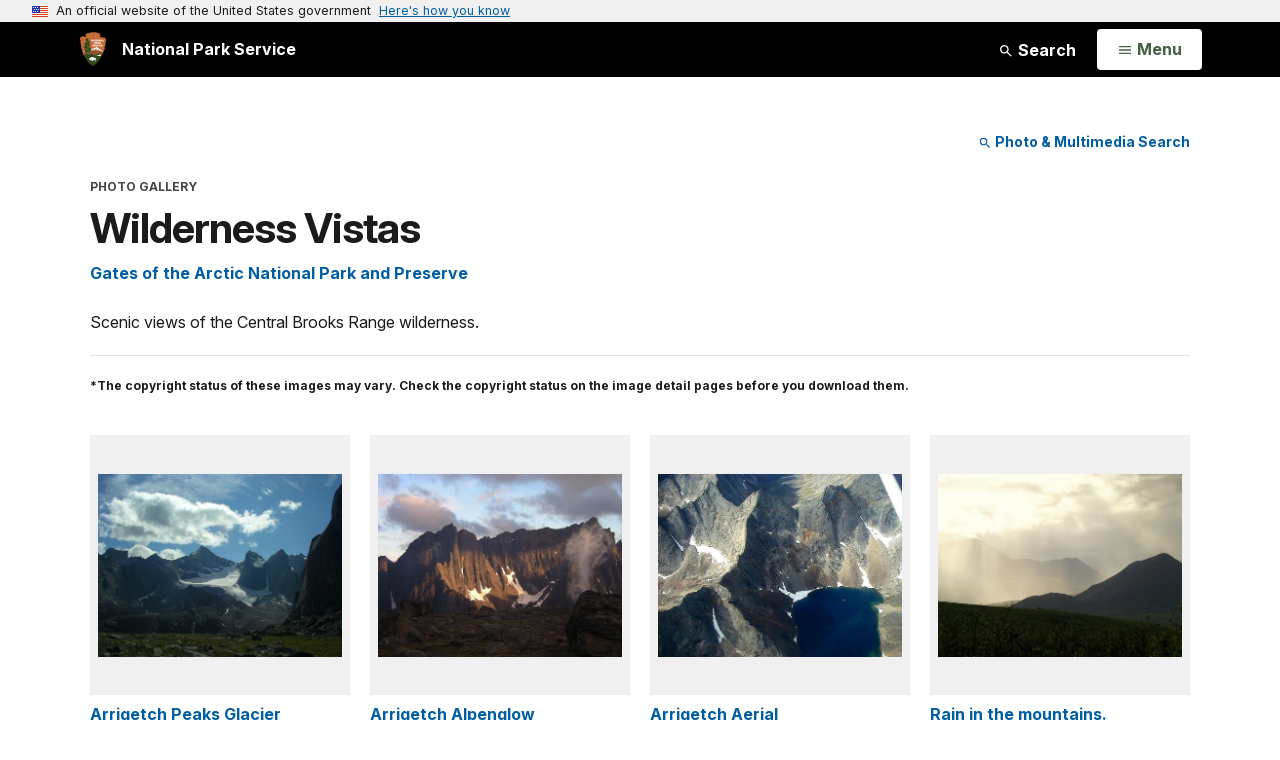

--- FILE ---
content_type: text/html;charset=UTF-8
request_url: https://www.nps.gov/media/photo/gallery.htm?id=839C5B0D-1DD8-B71C-07F01CB3B28CE73B
body_size: 11285
content:
<!doctype html> <html lang="en" class="no-js"> <!-- Content Copyright National Park Service -->
<!-- JavaScript & DHTML Code Copyright &copy; 1998-2025, PaperThin, Inc. All Rights Reserved. --> <head> <meta content="IE=edge" http-equiv="X-UA-Compatible"> <title>Photo Gallery (U.S. National Park Service)</title> <script>
var jsDlgLoader = '/media/photo/loader.cfm';
var jsSiteResourceLoader = '/cs-resources.cfm?r=';
var jsSiteResourceSettings = {canCombine: false, canMinify: false};
</script>
<!-- beg (1) PrimaryResources -->
<script src="/ADF/thirdParty/jquery/jquery-3.6.js"></script><script src="/ADF/thirdParty/jquery/migrate/jquery-migrate-3.4.js"></script><script src="/commonspot/javascript/browser-all.js"></script>
<!-- end (1) PrimaryResources -->
<!-- beg (2) SecondaryResources -->
<!-- end (2) SecondaryResources -->
<!-- beg (3) StyleTags -->
<link rel="stylesheet" href="/common/commonspot/templates/assets/css/commonspotRTE.css" type="text/css" />
<!-- end (3) StyleTags -->
<!-- beg (4) JavaScript -->
<script>
<!--
var gMenuControlID = 0;
var menus_included = 0;
var jsSiteID = 1;
var jsSubSiteID = 30239;
var js_gvPageID = 4440709;
var jsPageID = 4440709;
var jsPageSetID = 0;
var jsPageType = 0;
var jsSiteSecurityCreateControls = 0;
var jsShowRejectForApprover = 1;
// -->
</script><script>
var jsDlgLoader = '/media/photo/loader.cfm';
var jsSiteResourceLoader = '/cs-resources.cfm?r=';
var jsSiteResourceSettings = {canCombine: false, canMinify: false};
</script>
<!-- end (4) JavaScript -->
<!-- beg (5) CustomHead -->
<!-- override AdminSite from Agnostic Template-->
<meta charset="utf-8">
<link href="/common/commonspot/templates/images/icons/favicon.ico" rel="shortcut icon">
<meta http-equiv="Pragma" content="no-cache" />
<meta http-equiv="Expires" content="0" />
<meta name="viewport" content="width=device-width, initial-scale=1.0">
<!--[if gt IE 8]>
<script src="/common/commonspot/templates/assets/js/app.early.min.js?v=20230112"></script>
<link href="/common/commonspot/templates/assets/css/split-css/main.min.css?v=2rpz-n03cpj" media="screen, print" rel="stylesheet">
<link href="/common/commonspot/templates/assets/css/split-css/main-min-blessed1.css" media="screen, print" rel="stylesheet">
<![endif]-->
<!--[if lt IE 9]>
<script src="https://oss.maxcdn.com/libs/html5shiv/3.7.0/html5shiv.js"></script>
<script src="https://oss.maxcdn.com/libs/respond.js/1.4.2/respond.min.js"></script>
<script src="/common/commonspot/templates/assets/js/app.early.min.js?v=20230112"></script>
<link href="/common/commonspot/templates/assets/css/split-css/main.min.css?v=2rpz-n03cpj" media="screen, print" rel="stylesheet">
<link href="/common/commonspot/templates/assets/css/split-css/main-min-blessed1.css" media="screen, print" rel="stylesheet">
<![endif]-->
<!--[if !IE]> -->
<script src="/common/commonspot/templates/assets/js/app.early.min.js?v=20230112"></script>
<script src="/common/commonspot/templates/js/uswds/uswds-init.js"></script>
<link href="/common/commonspot/templates/assets/css/main.min.css?v=20230112" media="screen, print" rel="stylesheet">
<!-- <![endif]-->
<link href='//fonts.googleapis.com/css?family=Open+Sans:700,600,400|Open+Sans+Condensed:300,700' rel='stylesheet' type='text/css'>
<link rel="manifest" href="/manifest.json" crossorigin="use-credentials" />
<meta name="apple-itunes-app" content="app-id=1549226484, app-argument=https://apps.apple.com/us/app/national-park-service/id1549226484">
<style>
table#cs_idLayout2,
table#cs_idLayout2 > tbody,
table#cs_idLayout2 > tbody > tr,
table#cs_idLayout2 > tbody > tr >  td
{
display: block;
border-collapse:separate;
}
</style>
<script src='/common/commonspot/templates/js/federated-analytics-uav1.js?ver=true&agency=DOI&subagency=NPS&exts=rtf,odt,ods,odp,brf&dclink=true&enhlink=true' id='_fed_an_ua_tag'></script>
<meta property="og:type" content="website" />
<!-- not view page: /media/photo/gallery.htm -->
<meta property="og:title" content="Photo Gallery (U.S. National Park Service)" />
<meta property="og:url" content="https://www.nps.gov/media/photo/gallery.htm" />
<!-- end (5) CustomHead -->
<!-- beg (6) TertiaryResources -->
<link rel="canonical" href="https://www.nps.gov/media/photo/gallery.htm?id=839C5B0D-1DD8-B71C-07F01CB3B28CE73B" />
<!-- end (6) TertiaryResources -->
<!-- beg (7) authormode_inlinestyles -->
<link rel="stylesheet" type="text/css" href="/commonspot/commonspot.css" id="cs_maincss">
<!-- end (7) authormode_inlinestyles -->
</head><body class="AdminSite"><span role="navigation" aria-label="Top of page" id="__topdoc__"></span>
<section
class="usa-banner"
aria-label="Official website of the United States government"
>
<div class="usa-accordion">
<header class="usa-banner__header">
<div class="usa-banner__inner">
<div class="grid-col-auto">
<img
aria-hidden="true"
class="usa-banner__header-flag"
src="/common/commonspot/templates/assets/icon/us_flag_small.png"
alt=""
/>
</div>
<div class="grid-col-fill tablet:grid-col-auto" aria-hidden="true">
<p class="usa-banner__header-text">
An official website of the United States government
</p>
<p class="usa-banner__header-action">Here's how you know</p>
</div>
<button
type="button"
class="usa-accordion__button usa-banner__button"
aria-expanded="false"
aria-controls="gov-banner-default"
>
<span class="usa-banner__button-text">Here's how you know</span>
</button>
</div>
</header>
<div
class="usa-banner__content usa-accordion__content"
id="gov-banner-default"
>
<div class="grid-row grid-gap-lg">
<div class="usa-banner__guidance tablet:grid-col-6">
<img
class="usa-banner__icon usa-media-block__img"
src="/common/commonspot/templates/assets/icon/icon-dot-gov.svg"
role="img"
alt=""
aria-hidden="true"
/>
<div class="usa-media-block__body">
<p>
<strong>Official websites use .gov</strong><br />A
<strong>.gov</strong> website belongs to an official government
organization in the United States.
</p>
</div>
</div>
<div class="usa-banner__guidance tablet:grid-col-6">
<img
class="usa-banner__icon usa-media-block__img"
src="/common/commonspot/templates/assets/icon/icon-https.svg"
role="img"
alt=""
aria-hidden="true"
/>
<div class="usa-media-block__body">
<p>
<strong>Secure .gov websites use HTTPS</strong><br />A
<strong>lock</strong> (
<span class="icon-lock"
><svg
xmlns="http://www.w3.org/2000/svg"
width="52"
height="64"
viewBox="0 0 52 64"
class="usa-banner__lock-image"
role="img"
aria-labelledby="banner-lock-description-default"
focusable="false"
>
<title id="banner-lock-title-default">Lock</title>
<desc id="banner-lock-description-default">Locked padlock icon</desc>
<path
fill="#000000"
fill-rule="evenodd"
d="M26 0c10.493 0 19 8.507 19 19v9h3a4 4 0 0 1 4 4v28a4 4 0 0 1-4 4H4a4 4 0 0 1-4-4V32a4 4 0 0 1 4-4h3v-9C7 8.507 15.507 0 26 0zm0 8c-5.979 0-10.843 4.77-10.996 10.712L15 19v9h22v-9c0-6.075-4.925-11-11-11z"
/>
</svg> </span
>) or <strong>https://</strong> means you've safely connected to
the .gov website. Share sensitive information only on official,
secure websites.
</p>
</div>
</div>
</div>
</div>
</div>
</section>
<!--googleoff: index-->
<div tabindex="-1" id="beforeSkipLinks" ></div>
<div class="skip-links" aria-label="short-cut links" role="navigation">
<ul>
<li><a href="#GlobalNav-toggle" aria-label="Skip to global NPS navigation">Skip to global NPS navigation</a></li>
<li><a href="#main" aria-label="Skip to the main content">Skip to the main content</a></li>
<li><a href="#GlobalFooter" aria-label="Skip to the footer section">Skip to the footer section</a></li>
</ul>
</div>
<!--googleon: index-->
<!--googleoff: index-->
<div class="PromoBanner"></div>
<!--googleon: index-->
<!--googleoff: index-->
<div class="GlobalHeader usaGlobalHeader" role="banner">
<div class="GlobalHeader__Navbar container">
<a class="GlobalHeader__Branding me-auto link-white" href="/">
<img src="/theme/assets/dist/images/branding/logo.png"
alt=""
width="80"
height="106"
class="GlobalHeader__Branding__Arrowhead img-fluid">
<span class="GlobalHeader__Branding__Text">
National Park Service
</span>
</a>
<a href="#GlobalFooterSearchInput"
class="GlobalHeader__FooterSearchLink js-scrollTo link-white">
<svg class="usa-icon"
role="presentation"
focusable="false">
<use href="/theme/assets/vendor/npsds/packages/icons/dist/sprite.svg#search" />
</svg>
<span class="visually-hidden">Search</span>
</a>
<form id="GlobalHeaderSearch"
class="GlobalHeader__Search"
action="/search/"
method="GET"
role="search">
<button type="button"
data-bs-toggle="collapse"
data-bs-target="#GlobalHeaderSearchCollapse"
aria-expanded="false"
aria-controls="GlobalHeaderSearchCollapse">
<svg class="usa-icon"
role="presentation"
focusable="false">
<use href="/theme/assets/vendor/npsds/packages/icons/dist/sprite.svg#search" />
</svg>
Search
</button>
<div id="GlobalHeaderSearchCollapse"
class="collapse collapse-horizontal"
role="presentation">
<div>
<input class="form-control me-2"
type="text"
autocomplete="off"
name="query"
placeholder="Keyword Search"
required
aria-label="Search text">
<div class="GlobalSearch-suggestions"></div>
<button class="usa-button usa-button--outline usa-button--inverse me-2" data-scope="site" type="submit">
This Site
</button>
<button class="usa-button usa-button--outline usa-button--inverse" data-scope="all" type="submit">
All NPS
</button>
</div>
</div>
<input type="hidden"
name="sitelimit"
value="">
<input type="hidden" name="affiliate" value="nps">
</form>
</div>
<nav id="GlobalNav" class="GlobalNav">
<h1 id="GlobalNavButtonContainer" class="usaGlobalNavButtonContainer">
<button type="button"
id="GlobalNav-toggle"
class="usa-button usa-button--inverse-fill"
data-bs-toggle="collapse"
data-bs-target="#GlobalNavCollapse"
aria-controls="GlobalNavCollapse"
aria-expanded="false"
aria-label="Open Menu">
<span class="GlobalNav__Toggle__Text GlobalNav__Toggle__Text--closed">
<svg class="usa-icon"
role="presentation"
focusable="false">
<use href="/theme/assets/vendor/npsds/packages/icons/dist/sprite.svg#menu" />
</svg>
<span class="visually-hidden">Open</span>
Menu
</span>
<span class="GlobalNav__Toggle__Text GlobalNav__Toggle__Text--open">
<svg class="usa-icon"
role="presentation"
focusable="false">
<use href="/theme/assets/vendor/npsds/packages/icons/dist/sprite.svg#close" />
</svg>
Close
<span class="visually-hidden">Menu</span>
</span>
</button>
</h1>
<div id="GlobalNavCollapse" class="collapse">
<div class="container">
<p class="GlobalNav__LanguageInfo">
</p>
<h2 class="GlobalNav__SectionHeading GlobalNav__SectionHeading--green" hidden>
Explore This Park
</h2>
<ul id="GlobalNavListLocal" class="GlobalNav__List" hidden></ul>
<h2 class="GlobalNav__SectionHeading GlobalNav__SectionHeading--blue">
Explore the National Park Service
</h2>
<ul id="GlobalNavList" class="GlobalNav__List"></ul>
</div>
</div>
</nav>
</div>
<!--googleon: index-->
<div id="myModal" class="modal refreshableModal" tabindex="-1" aria-labelledby="exitModalLabel" aria-hidden="true">
<div class="modal-dialog">
<div class="modal-content">
<div class="modal-header">
<h2 class="modal-title visually-hidden" id="exitModalLabel">Exiting nps.gov</h2>
<button type="button" class="btn-close" data-bs-dismiss="modal" aria-label="Close"></button>
</div>
<div class="modal-body"></div>
<div class="modal-footer">
<button type="button" class="btn btn-secondary" data-bs-dismiss="modal">Cancel</button>
</div>
</div>
</div>
</div>
<script type="text/javascript">
jQuery(document).ready(function() {
setTimeout( function() {
NPS.display.showAdminTools( 0 );
} ,10);
});
</script>
<div id="main" role="main" class="MainContent">
<style>
#modal-contact-us .modal-body { padding-top: 0px; }
.modal-header { border:none; }
</style>
<div class="modal fade" id="modal-contact-us" tabindex="-1" aria-labelledby="modal-contact-us-label">
<div class="modal-dialog">
<div class="modal-content">
<div class="modal-header">
<h4 class="modal-title visually-hidden" id="modal-contact-us-label">Contact Us</h4>
<button type="button" class="btn-close" data-bs-dismiss="modal" aria-label="Close"></button>
</div>
<div class="modal-body">
<iframe frameborder="0" id="modal-contact-us-iframe" width="100%" height="100%" title="Contact Us"></iframe>
</div>
</div>
</div>
</div>
<div id="adminTools"></div>
<!--googleoff: index-->
<script language="javascript" type="text/javascript">
jQuery(document).ready(function() {
var curr_page = new String(document.location.href);
var ref_page = new String(document.referrer);
if (ref_page.indexOf('civilwar') > 0) {
jQuery('#return_cw').attr("href", ref_page);
jQuery('#nav-controls').show();
}
});
</script>
<!--googleon: index-->
<ul id="nav-controls" class="clearfix" style="display:none">
<li><a href="#" class="back-button" id="return_cw">Return to The Civil War</a></li>
</ul>
<div class="container">
<div class="ColumnGrid row">
<div class="ColumnMain col-sm-12">
<div class="row">
<div class="col-sm-12">
<div id="cs_control_621313" class="cs_control CS_Element_CustomCF"><div id="CS_CCF_4440709_621313">
<div class="container">
<div class="PhotoGallery">
<div class="PhotoGallery__Nav">
<div class="row">
<div class="col-sm-6">
</div>
<div class="PhotoGallery__SearchLink col-sm-6">
<a href="/media/multimedia-search.htm">
<svg class="usa-icon"
role="presentation"
focusable="false">
<use href="/theme/assets/vendor/npsds/packages/icons/dist/sprite.svg#search" />
</svg>
Photo &amp; Multimedia Search</a>
</div>
</div>
</div>
<header class="PhotoGallery__Header">
<p class="PhotoGallery__Kicker">Photo Gallery</p>
<h1 class="PhotoGallery__Title"></h1>
<p class="RelatedParksSubtitle">
<a class="parkLink" href="" id=""></a>
</p>
</header>
<p class="PhotoGallery__Description text-content-size text-content-style" id="galleryDescription"></p>
<p class="PhotoGallery__Disclaimer">
*The copyright status of these images may vary. Check the copyright status on the image detail pages before you download them.
</p>
<div class="PhotoGallery__Grid">
<div id="gallery-container" class="row">Gallery is loading...</div>
</div>
<div class="ResultsFooter">
<div class="row row-cols-sm-auto g-3 align-items-center">
<div class="col-12 me-sm-auto">
<nav aria-label="Pagination">
<ul class="pagination mb-0"></ul>
</nav>
</div>
<div class="col-12">
<a href="javascript:void(0);" class="js-backtotop">Back to top</a> | <a href="javascript:void(0);" class="view_all">View All</a>
</div>
</div>
</div>
<div class="PhotoGallery__Tags"></div>
</div>
</div>
<script type="text/javascript">
(function ($) {
var album_id = '839C5B0D-1DD8-B71C-07F01CB3B28CE73B';
var displayNumber = '20';
var npGalleryURL = '/npgallery';
var rlc_list = 'gulfislands,,gateway,,greatlakes,continentaldivide,pacificcoast,desert,oceanalaska,atlantic,ogbfrec,schoodic,jemezmountains,appalachian,tulespringsexpedition,murie,urbanecology,southerncal,northcoastcascades,,crown,mammothcave,craterlake';
var subject_list = 'abandonedminerallands,abandonedplaces,accessibility,disasters,africanamericanheritage,agriculture,air,alaska,aknatureandscience,alaskaparkscience,alaskasubsistence3,alcatrazislandexhibit,steamtownlocomotivesexhibit,americanindians,latinoheritage,military,americanrevolution,amphibiansandreptiles,amtraktrailsandrails,ancientseas,anthropology,archeology,rockformations,architecture,arizona,weapons,arts,aapiheritage,rareandendangered,aviation,money,basinrange,bats,battlefields,bears,beringia,biking,biodiversity,birds,bison,watersports,buffalosoldiers,burials,condors,calltoaction,camping,canyons,caves,centennial,clg,centerofanancientworldexhibit,cherryblossom,chesapeakebaywatershed,citizenscience,civilrights,climatechange,climbing,coldwar,colonization,cua,compassgps,concessions,connectedconservation,conservationassistance,conservation,thelaw,culturalanthropology,culturallandscapes,culturalresourcesyouthsummits,dams,dcparks,deserts,developer,digital,dinosaurs,diseases,diving,dunes,energyminerals,enslavement,erosion,everykidinapark,exploration,fire,fishing,foothillsplainsvalleys,forests,forts,fossils,frenchandindianwar,geohazards,geology,geoscientistsinparks,geothermal,gisandmapping,glaciers,grasslands,greatlakesregion,hfc,hawaii,healthandsafety,heritagedocumentation,heritagetravel,historicpreservation,historicpreservationfund,taxincentives,npshistory,homes,stockuse,migration,hunting,iconictrees,immigration,tek,industry,infrastructure,insects,internationalcooperation,interpretingstandards,invasive,islandofthebluedolphins,islands,incarceration,japaneseamericanconfinement,jimmyrosalynncarterexhibit,koreanwar,labor,lakes,lwcf,landscapearchitecture,landscapepreservation,leasing,legal,lgbtqheritage,lookouts,literature,lowermsdeltaregion,maine,mammals,maritimeheritage,medicine,midwest,migratoryspecies,mining,monuments,mountains,museums,fungi,music,nationalcemeteries,ncptt,nepa,fossilday,heritageareas,nationalhistoriclandmarks,nhlalaska,nnlandmarks,nationalregister,nationaltrailssystem,nagpra,southfloridacollections,naturalphenomena,sound,nightskies,npscelebrates,oceans,oralhistory,pacificcoastimmigration,painting,parkplanning,parkscience,parkpop,partnerships,peopleofthedesertexhibit,petroglyphs,pets,photography,pirates,plandesignconstruct,policy,pollinators,sculpture,preservationtrades,inauguration,presidents,prohibition,protectingwater,reconstruction,spirituality,renewableenergy,rlc,rivers,rocks,scenicviews,schools,science,swscience,segregation,socialscience,travelspanishmissions,spanishamericanwar,spies,spillresponse,subsistence,sustainability,teachers,teachingwithhistoricplaces,technology,tellingallamericansstories,arctic,civilwar,constitution,secretarysstandards,tropics,testsite,trade,trails,training,transportation,travelamanacolonies,travelamericancultures,travelmounds,travelashlandor,travelbaltimore,travelborwaterprojects,travelcentralvermont,travelchicago,traveldetroit,travelcaliforniacoast,travelelcaminoreal,travelfloridashipwrecks,travelcharlestonsc,traveljamesriverva,travellexington,travelmassconservation,travelmassmaritime,travelnationalcemeteries,travelomaha,travelpresidents,travelweshallovercome,travelpuertoricovirginislands,travelraleigh,travelroute66,travelsantaclara,travelshelbync,travelaviation,travelamericansouthwest,travelamistad,travelgeorgiafloridacoast,travellewisandclark,travelshaker,travelveteransnationalhomes,travelvamainstreet,travelwashingtondc,travelwomenshistory,travelusworldheritagesites,travelbayareawwii,turfmanagement,ulyssesgrantexhibit,undergroundrailroad,underwater,uspp,urban,usmexicanwar,vietnamwar,volcanoes,volunteer,warof1812,nationalmall4th,watchingwildlife,waterfalls,watersheds,wetlands,wilderness,wildflowers,wintersports,akwomenmakinghistory,womenshistory,tribes,worldwari,worldwarii,yellowstonetravelexhibit,yellowstonescience,youthprograms';
var organization_list = '153,1434,159,1400,344,164,200,50,90,220,47,293,306,46,1402,1401,203,2478,208,1442,377,141,166,94,1443,83,131,391,368,180,113,1422,240,197,1432,199,178,100,218,182,268,1444,183,209,1427,332,394,1445,346,59,235,322,119,1399,95,228,216,193,148,66,290,352,79,280,277,312,147,251,383,273,365,121,198,297,242,43,1425,390,386,21,310,1441,137,101,230,291,80,1396,118,318,1446,356,264,150,299,184,92,174,207,1415,333,1431,169,104,269,126,243,123,85,229,1447,135,52,173,250,82,325,255,234,272,87,44,1404,25,191,270,15,108,86,317,308,245,188,321,222,130,206,134,74,359,1428,231,2476,1424,22,276,286,267,387,302,20,128,65,1435,1448,380,1449,1412,282,2484,1450,1408,202,307,1451,93,2483,309,187,211,168,342,1438,1475,75,53,39,300,373,32,236,357,223,40,78,1406,4,347,160,351,143,146,311,2,114,303,1395,177,315,314,145,149,161,185,237,28,2482,186,1452,61,246,194,23,1403,233,192,56,42,319,254,122,238,167,217,51,19,172,9,336,392,221,349,88,1453,2488,1454,1440,14,1455,385,125,179,1456,343,313,24,232,110,260,45,72,320,151,67,279,298,296,316,2479,247,29,35,259,1405,2477,214,1439,1457,376,1476,1458,1459,1460,1461,1462,204,367,381,91,212,328,84,157,1430,287,2481,55,348,226,105,1433,261,2489,136,1,292,213,1416,257,1420,244,330,384,144,327,340,27,275,326,138,54,353,295,379,1463,155,266,301,284,30,1417,127,338,117,139,271,278,2486,252,99,13,205,324,142,60,34,239,3,62,181,38,18,196,64,249,152,2492,345,283,48,224,329,49,109,41,96,58,158,372,26,305,354,225,165,215,189,285,33,362,361,124,335,111,112,97,219,156,190,120,289,76,176,281,210,175,265,363,1464,262,256,364,77,1465,382,10,133,294,350,2487,140,37,1398,253,1466,17,102,129,2490,1467,1468,1436,2480,1469,1437,1470,393,1410,1471,1472,1473,1411,115,6,375,227,341,36,16,369,355,154,370,8,31,103,1397,68,366,2491,170,12,358,89,2485,7,1474,132,389,374,70,81,1394,323,195,69,63,107,106,162,116,334,1393,1418,73,288,337,360,258,163,248,304,371,201,11,71,274';
var pageNumber = '0';
$(document).ready(function () {
$.ajax({
type: 'GET',
dataType: 'json',
contentType: 'application/json',
url: npGalleryURL + '/api/search/execute/albumid/' + album_id,
timeout: 600000,
data: 'pagesize=500&primarytype=image'
}).done(function (data, textStatus, jqXHR) {
if (typeof data === 'object' && $.isArray(data['Results'])) {
var park = data.Album.NPSUnits[0];
var results_length = data.Results.length;
var max_display = parseInt(displayNumber);
var current_page = 1;
var site_type = 'park';
var album_status = data.Album.AssetStatus;
var tag_array = [];
if ('Keywords' in data.Album) {
tag_array = data.Album.Keywords;
}
if (album_status != 'Deleted') {
if (rlc_list.indexOf(park.Code.toLowerCase()) !== -1 &&
park.Code.toLowerCase() != 'cave') {
var site_type = 'rlc';
} else if (
subject_list.indexOf(park.Code.toLowerCase()) !== -1 &&
park.Code.toLowerCase() != 'yell' &&
park.Code.toLowerCase() != 'mana' &&
park.Code.toLowerCase() != 'sand' &&
park.Code.toLowerCase() != 'ever' &&
park.Code.toLowerCase() != 'cany' &&
park.Code.toLowerCase() != 'arch' &&
park.Code.toLowerCase() != 'home' &&
park.Code.toLowerCase() != 'cave' &&
park.Code.toLowerCase() != 'miss' &&
park.Code.toLowerCase() != 'elmo' &&
park.Code.toLowerCase() != 'iafl' &&
park.Code.toLowerCase() != 'glac'
) {
var site_type = 'subjects';
} else if (organization_list.indexOf(park.Code.toLowerCase()) !== -1) {
var site_type = 'orgs';
}
$('.PhotoGallery__Title').text(data.Album.Title);
$('.js-backtotop').on('click', function(event) {
$("html, body").animate({scrollTop: 0}, 1000);
});
$('.view_all').on('click', function(event) {
display_photos(-1);
$('.view_all').hide();
});
if (site_type !== 'park') {
$('a.parkLink').attr({ href: '/' + site_type + '/' + park.Code.toLowerCase() + '/index.htm', alt: park.Name }).text(park.Name);
} else {
$('a.parkLink').attr({ href: '/' + park.Code.toLowerCase() + '/index.htm', alt: park.Name }).text(park.Name);
}
$('#galleryDescription').html(data.Album.Description);
row_index = 0;
function display_photos(page) {
var start = (page * max_display) - max_display;
var end = page * max_display;
if (page == -1) {
start = 0;
end = results_length;
$('.pagination').html('');
$("html, body").animate({scrollTop: 0}, 1000);
}
var $target = $('#gallery-container');
$target.empty();
var $result_template = $('<div class="col-sm-6 col-md-3"> \
<div class="PhotoGalleryItem PhotoGalleryItem--ListItem"> \
<a class="PhotoGalleryItem__CoverLink" href=""> \
<div class="PhotoGalleryItem__CoverImageContainer"> \
<img class="PhotoGalleryItem__CoverImage" alt="" title="" src=""> \
</div> \
</a> \
<h2 class="PhotoGalleryItem__Title"><a href=""></a></h2> \
<div class="PhotoGalleryItem__Metadata"></div> \
</div> \
</div>');
if (end > results_length) {
end = results_length;
}
for (var i = start; i < end; i++) {
var asset = data.Results[i].Asset;
var $tile = $result_template.clone(false);
var photoCredit = data.Results[i].Asset.PhotoCredit;
var full_rights = 1;
var fileSize = 0;
var filesize_mb = 0;
var file_height = 0;
var file_width = 0;
if (data.Results[i].Asset.ConstraintsInformation.GrantingRights == 'Partial') {
full_rights = 0;
} else {
filesize = data.Results[i].Asset.FileInfo.Original.Size;
filesize_mb = (filesize / 1024) / 1024;
filesize_mb = filesize_mb.toFixed(1);
file_height = data.Results[i].Asset.FileInfo.Original.Height;
file_width = data.Results[i].Asset.FileInfo.Original.Width;
}
$tile.find('img.PhotoGalleryItem__CoverImage').attr({ alt: data.Results[i].Asset.AltText });
$tile.find('img.PhotoGalleryItem__CoverImage').attr({ title: data.Results[i].Asset.AltText });
$tile.find('a.PhotoGalleryItem__CoverLink').attr({ href: '/media/photo/gallery-item.htm?pg=' + pageNumber + '&id=' + asset.AssetID + '&gid=' + album_id });
// deal with possibility asset might be a video instead of an image
if (asset.PrimaryType == "video"){
$tile.find('img.PhotoGalleryItem__CoverImage').attr({ src: npGalleryURL + "/GetAsset/" + asset.AssetID + "/splash" });
} else {
$tile.find('img.PhotoGalleryItem__CoverImage').attr({ src: npGalleryURL + "/GetAsset/" + asset.AssetID + "/proxy/lores" });
}
$tile.find('h2.PhotoGalleryItem__Title a').attr({ href: '/media/photo/gallery-item.htm?pg=' + pageNumber + '&id=' + asset.AssetID + '&gid=' + album_id });
if (full_rights == 1) {
$tile.find('.PhotoGalleryItem__Metadata').html(file_height +' x ' + file_width + '<br />' + filesize_mb + ' MB');
} else {
$tile.find('a.PhotoGalleryItem__DownloadLink').text('');
$tile.find('.PhotoGalleryItem__Metadata').html(' <br /> ');
}
if (asset.Title.length > 30) {
asset.Title = asset.Title.substring(0, 30) + "...";
}
$tile.find('h2.PhotoGalleryItem__Title a').text(asset.Title);
$target.append($tile);
delete asset;
}
}
function draw_paging(current_page) {
var pages = Math.ceil(results_length / max_display);
var current = parseInt(current_page);
paging_target = $('.pagination');
paging_html = '';
paging_target.empty();
if (pages > 1) {
if (current == 1) {
paging_html += '<li class="page-item disabled"><a href="javascript:void(0);" class="page-link prev">Previous</a></li> ';
} else {
paging_html += '<li class="page-item"><a href="javascript:void(0);" class="page-link paging prev" data-page="' + (current - 1) + '">Previous</a></li> ';
}
for (i = 1; i <= pages; i++) {
if (i == current) {
paging_html += '<li class="page-item active" aria-current="page"><a href="javascript:void(0);" class="page-link">' + i + '</a></li>';
} else {
paging_html += '<li class="page-item"><a href="javascript:void(0);" class="page-link paging" data-page="' + i + '">' + i + '</a></li>';
}
}
if (current == pages) {
paging_html += '<li class="page-item disabled"><a href="javascript:void(0);" class="page-link next">Next</a></li>';
} else {
paging_html += '<li class="page-item"><a href="javascript:void(0);" class="page-link next paging" data-page="' + ( current + 1 ) + '">Next</a></li>';
}
paging_target.append(paging_html);
}
$('a.paging, a.prev, a.next').on('click', function(event) {
event.preventDefault();
var page_num = $(this).data('page');
draw_paging(page_num);
$('html,body').animate({
scrollTop: $('#gallery-container').offset().top
}, 250, function () {
display_photos(page_num);
});
});
}
draw_paging(current_page);
display_photos(current_page);
render_tags(tag_array);
} else {
$('#galleryDescription').html('<strong>The photo gallery you have chosen does not exist.</strong>');
$('#gallery-container').empty();
}
} else {
$('#galleryDescription').html('<strong>The photo gallery you have chosen does not exist.</strong>');
$('#gallery-container').empty();
}
function render_tags(tag_array) {
var tag_target = $('.PhotoGallery__Tags');
tag_target.html('');
if (tag_array.length) {
tag_html = '<h2 class="PhotoGallery__Tags__Heading">Tags</h2>';
for (i = 0; i < tag_array.length; i++) {
current_tag = tag_array[i];
tag_html = tag_html + '<a class="btn btn-default" href="/media/article-search.htm?q=' + current_tag + '">' + current_tag + '</a>';
}
tag_target.append(tag_html);
}
}
}).fail(function (jqXHR, textStatus, errorThrown) {
$('#galleryDescription').html('<strong>The photo gallery you have chosen is not available.</strong>');
$('#gallery-container').empty();
});
});
})(jQuery);
</script>
</div></div>
</div><!-- col-sm-12 -->
</div><!-- row -->
</div><!-- ColumnMain col-sm-9 -->
</div><!-- ColumnGrid row -->
</div><!-- end container -->
</div><!-- end of <div main> -->
<!--googleoff: index-->
<footer id="GlobalFooter" class="usa-footer">
<div class="usa-footer__primary-section">
<div class="container">
<form id="GlobalFooterSearch"
class="GlobalFooter__Search usa-form usa-form--large"
action="/search/"
method="GET"
role="search">
<div class="position-relative">
<input class="usa-input"
id="GlobalFooterSearchInput"
type="text"
autocomplete="off"
name="query"
placeholder="Keyword Search"
required
aria-label="Search">
<div class="GlobalSearch-suggestions"></div>
</div>
<ul class="usa-button-group">
<li class="usa-button-group__item">
<button class="usa-button usa-button--outline usa-button--inverse" data-scope="site" type="submit">
This Site
</button>
</li>
<li class="usa-button-group__item">
<button class="usa-button usa-button--outline usa-button--inverse" data-scope="all" type="submit">
All NPS
</button>
</li>
</ul>
<input type="hidden"
name="sitelimit"
value="">
<input type="hidden" name="affiliate" value="nps">
</form>
<div class="GlobalFooter-AppPromo">
<div class="GlobalFooter-AppPromo__Text">
<div class="GlobalFooter-AppPromo__Heading">Experience Your America.</div>
<div class="GlobalFooter-AppPromo__Subheading GlobalFooter-AppPromo__BottomGroup">
<p>Download the NPS app to navigate the parks on the go.</p>
<p class="GlobalFooter-AppPromo__BadgeLinks">
<a href="https://apps.apple.com/us/app/national-park-service/id1549226484"
class="GlobalFooter-AppPromo__BadgeLink" onclick="gas('send', 'event', 'App Promo Footer', 'Apple', document.location.pathname, 1, true);">
<img alt="Download on the App Store"
src="/common/commonspot/templates/assets/images/app-promo/app-store-badge.svg"
width="132"
height="44">
</a>
<a href="https://play.google.com/store/apps/details?id=gov.nps.mobileapp"
class="GlobalFooter-AppPromo__BadgeLink" onclick="gas('send', 'event', 'App Promo Footer', 'Android', document.location.pathname, 1, true);">
<img alt="Get it on Google Play"
src="/common/commonspot/templates/assets/images/app-promo/google-play-badge.svg"
width="148.5"
height="44">
</a>
</p>
</div>
</div>
<div class="GlobalFooter-AppPromo__ImageContainer">
<img class="GlobalFooter-AppPromo__Image"
src="/common/commonspot/templates/assets/images/app-promo/app-promo-phones.png"
srcset="/common/commonspot/templates/assets/images/app-promo/app-promo-phones.png 1x, /common/commonspot/templates/assets/images/app-promo/app-promo-phones@2x.png 2x"
alt="Three smartphones showing different screens within the NPS app."
width="628"
height="463">
</div>
</div>
</div>
</div>
<div class="usa-footer__secondary-section">
<div class="container">
<div class="usa-footer__logo-container">
<a class="usa-footer__logo" href="https://www.nps.gov/">
<img class="usa-footer__logo-img print-only"
src="/common/commonspot/templates/assets/images/branding/lockup-horizontal.svg"
alt="">
<img alt="National Park Service U.S. Department of the Interior" width="193" height="124" class="usa-footer__logo-img" src="/common/commonspot/templates/assets/images/branding/lockup-reverse-vertical.svg">
<img alt="National Park Service U.S. Department of the Interior" width="268" height="80" class="usa-footer__logo-img usa-footer__logo-img--lg" src="/common/commonspot/templates/assets/images/branding/lockup-reverse-horizontal.svg">
</a>
</div>
<div class="usa-footer__contact-links">
<div class="usa-footer__social-links grid-row grid-gap-1">
<div class="grid-col-auto">
<a href="https://www.facebook.com/nationalparkservice" class="usa-social-link">
<svg class="usa-social-link__icon&#x20;usa-icon"
aria-label="Facebook"
role="img"
focusable="false">
<use href="/theme/assets/vendor/npsds/packages/icons/dist/sprite.svg#facebook" />
</svg>
</a>
</div>
<div class="grid-col-auto">
<a href="https://www.youtube.com/nationalparkservice" class="usa-social-link">
<svg class="usa-social-link__icon&#x20;usa-icon"
aria-label="Youtube"
role="img"
focusable="false">
<use href="/theme/assets/vendor/npsds/packages/icons/dist/sprite.svg#youtube" />
</svg>
</a>
</div>
<div class="grid-col-auto">
<a href="https://www.x.com/natlparkservice" class="usa-social-link">
<svg class="usa-social-link__icon&#x20;usa-icon"
aria-label="X"
role="img"
focusable="false">
<use href="/theme/assets/vendor/npsds/packages/icons/dist/sprite.svg#x" />
</svg>
</a>
</div>
<div class="grid-col-auto">
<a href="https://www.instagram.com/nationalparkservice" class="usa-social-link">
<svg class="usa-social-link__icon&#x20;usa-icon"
aria-label="Instagram"
role="img"
focusable="false">
<use href="/theme/assets/vendor/npsds/packages/icons/dist/sprite.svg#instagram" />
</svg>
</a>
</div>
<div class="grid-col-auto">
<a href="https://www.flickr.com/nationalparkservice" class="usa-social-link">
<svg class="usa-social-link__icon&#x20;usa-icon"
aria-label="Flickr"
role="img"
focusable="false">
<use href="/theme/assets/vendor/npsds/packages/icons/dist/sprite.svg#flickr" />
</svg>
</a>
</div>
</div>
</div>
</div>
</div>
<div class="usa-identifier">
<nav class="usa-identifier__section usa-identifier__section--required-links">
<div class="container">
<ul class="usa-identifier__required-links-list">
<li class="usa-identifier__required-links-item">
<a href="//www.nps.gov/aboutus/accessibility.htm"
class="usa-identifier__required-link usa-link"
>
Accessibility
</a>
</li>
<li class="usa-identifier__required-links-item">
<a href="//www.nps.gov/aboutus/privacy.htm"
class="usa-identifier__required-link usa-link"
>
Privacy Policy
</a>
</li>
<li class="usa-identifier__required-links-item">
<a href="//www.nps.gov/aboutus/foia/index.htm"
class="usa-identifier__required-link usa-link"
>
FOIA
</a>
</li>
<li class="usa-identifier__required-links-item">
<a href="//www.nps.gov/aboutus/notices.htm"
class="usa-identifier__required-link usa-link"
>
Notices
</a>
</li>
<li class="usa-identifier__required-links-item">
<a href="//www.nps.gov/aboutus/contactus.htm"
class="usa-identifier__required-link usa-link"
>
Contact The National Park Service
</a>
</li>
<li class="usa-identifier__required-links-item">
<a href="//www.nps.gov/aboutus/faqs.htm"
class="usa-identifier__required-link usa-link"
title="National Park Service frequently asked questions"
>
NPS FAQ
</a>
</li>
<li class="usa-identifier__required-links-item">
<a href="//www.doi.gov/pmb/eeo/no-fear-act"
class="usa-identifier__required-link usa-link"
>
No Fear Act
</a>
</li>
<li class="usa-identifier__required-links-item">
<a href="//www.nps.gov/aboutus/disclaimer.htm"
class="usa-identifier__required-link usa-link"
>
Disclaimer
</a>
</li>
<li class="usa-identifier__required-links-item">
<a href="//www.nps.gov/aboutus/vulnerability-disclosure-policy.htm"
class="usa-identifier__required-link usa-link"
>
Vulnerability Disclosure Policy
</a>
</li>
<li class="usa-identifier__required-links-item">
<a href="//www.usa.gov"
class="usa-identifier__required-link usa-link"
>
USA.gov
</a>
</li>
</ul>
</div>
</nav>
<section class="usa-identifier__section usa-identifier__section--usagov" aria-label="U.S. government information and services,">
<div class="container">
<div class="usa-identifier__usagov-description">
Looking for U.S. government information and services?
</div>
<a href="https://www.usa.gov/" class="usa-link">Visit USA.gov</a>
</div>
</section>
</div>
</footer>
<!--googleon: index-->
<!-- the rest of the scripts are leftovers from before the centennial down and should be pared down where possible -->
<script src="/common/commonspot/templates/js/global.js?v=20230112"></script>
<script src="/common/commonspot/templates/assets/libs/jquery.magnific-popup/jquery.magnific-popup.js"></script>
<script src="/common/commonspot/templates/assets/js/redesign.js?v=20230112"></script>
<link href="/common/commonspot/templates/assets/libs/colorbox/colorbox.css" rel="stylesheet">
<script type="text/javascript" src="/common/commonspot/templates/js/libs/jquery.colorbox-min.js"></script>
<script src="/common/commonspot/templates/js/intercept-include.js?v=20230112"></script>
<script src="/common/commonspot/templates/assets/libs/image-map-resizer/imageMapResizer.min.js"></script>
<script src="/common/commonspot/templates/assets/js/app.late.min.js?v=20230112"></script>
<script src="/common/commonspot/templates/js/uswds/uswds.js"></script>
<div class="modal fade" id="outdated-browser" tabindex="-1" role="dialog">
</div>
</body>
</html>
<!-- beg (1) PrimaryResources -->
<script src="/commonspot/javascript/lightbox/overrides.js"></script><script src="/commonspot/javascript/lightbox/window_ref.js"></script><script src="/commonspot/pagemode/always-include-common.js"></script>
<!-- end (1) PrimaryResources -->
<!-- beg (2) SecondaryResources -->
<script src="/ADF/thirdParty/jquery/cookie/jquery.cookie.js"></script>
<!-- end (2) SecondaryResources -->
<!-- beg (3) CustomFoot -->
<!-- end (3) CustomFoot -->
<!-- beg (4) TertiaryResources -->
<!-- end (4) TertiaryResources --><script>
<!--
var jsPageContributeMode = 'read';
var jsPageSessionContributeMode = 'read';

var jsPageAuthorMode = 0;
var jsPageEditMode = 0;


if(!commonspot)
var commonspot = {};
commonspot.csPage = {};


commonspot.csPage.url = '/media/photo/gallery.htm';


commonspot.csPage.id = 4440709;

commonspot.csPage.siteRoot = '/';
commonspot.csPage.subsiteRoot = '/media/photo/';


// -->
</script>

<script>
<!--
	if (typeof parent.commonspot == 'undefined' || typeof parent.commonspot.lview == 'undefined' || typeof parent.commonspot.lightbox == 'undefined')
		loadNonDashboardFiles();
	else if (parent.commonspot && typeof newWindow == 'undefined')
	{
		var arrFiles = [
					{fileName: '/commonspot/javascript/lightbox/overrides.js', fileType: 'script', fileID: 'cs_overrides'},
					{fileName: '/commonspot/javascript/lightbox/window_ref.js', fileType: 'script', fileID: 'cs_windowref'}
					];
		
		loadDashboardFiles(arrFiles);
	}
//-->
</script>
</body></html>